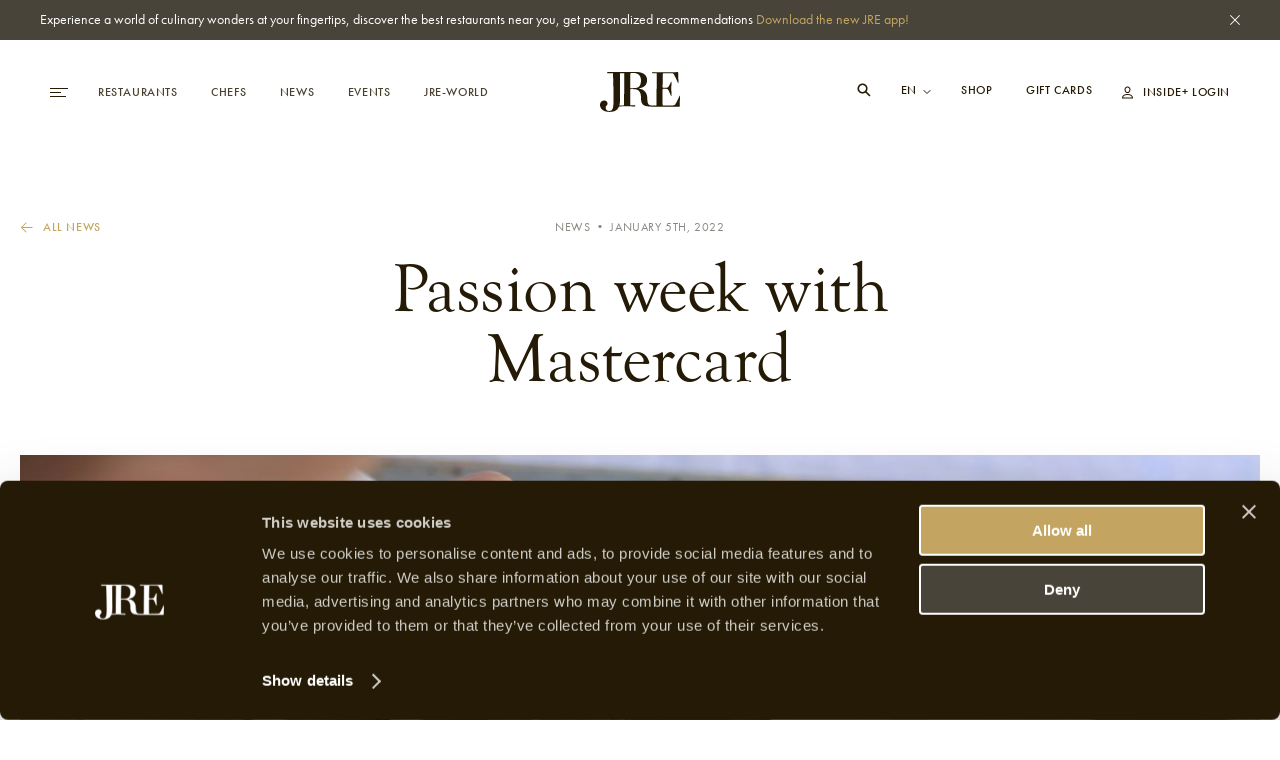

--- FILE ---
content_type: text/html; charset=UTF-8
request_url: https://jre.eu/en/passion-week-with-mastercard
body_size: 13982
content:


<!DOCTYPE html>
<html lang="en">

<head>
    <meta charset="utf-8">
    <meta name="viewport"
        content="width=device-width, initial-scale=1, maximum-scale=1.0, user-scalable=no, viewport-fit=cover">
    <meta name="csrf-token" content="umxFfOCXkxiV3H9T5kSiz1iPZiGEenMyIuzjOXAq">
    <meta name="google-site-verification" content="I3FN-DGQd_rMTrEaqDEx-CLL4HPz5KG2ghGwA-jK-so" />
        <title>JRE | Passion week with Mastercard</title>
    <meta property="og:type" content="website" />
    <meta property="og:title" content="JRE | Passion week with Mastercard" />
    <meta property="og:url" content="https://jre.eu/en/passion-week-with-mastercard" />
    <meta property="og:site_name" content="JRE" />
    <meta property="og:locale" content="en_US" />
    <meta property="og:locale:alternate" content="en_US" />
    <meta property="og:locale:alternate" content="de_DE" />
    <meta property="og:locale:alternate" content="fr_FR" />
    <meta property="og:locale:alternate" content="es_ES" />
    <meta property="og:locale:alternate" content="it_IT" />
    <meta name="twitter:card" content="summary_large_image" />
    <meta name="twitter:title" content="JRE | Passion week with Mastercard" />
    <link href="https://www.jre.eu" rel="JRE | Passion week with Mastercard" />
    <link href="" rel="canonical" />

    <!-- s:locales -->
    
    <!-- end seo_pro:meta -->

        <meta property="og:image" content="/static/optimized/http/share-image.jpg/4de22b93efb5511bf006b1d81a3f0b89/share-image.jpg">
    <link rel="shortcut icon" href="/static/optimized/http/favicon.png/9cceaba743d0277b7714e3589650f715/favicon.png" type="image/x-icon">

    <!-- Styles -->
    <link rel="stylesheet" href="https://use.typekit.net/oiy8cfc.css">
    <link rel="preload" as="style" href="https://jre.eu/build/assets/main-BGAKQK5S.css" /><link rel="stylesheet" href="https://jre.eu/build/assets/main-BGAKQK5S.css" data-navigate-track="reload" />
    <meta name="google-site-verification" content="I3FN-DGQd_rMTrEaqDEx-CLL4HPz5KG2ghGwA-jK-so" />
    <!-- Livewire Styles --><style >[wire\:loading][wire\:loading], [wire\:loading\.delay][wire\:loading\.delay], [wire\:loading\.inline-block][wire\:loading\.inline-block], [wire\:loading\.inline][wire\:loading\.inline], [wire\:loading\.block][wire\:loading\.block], [wire\:loading\.flex][wire\:loading\.flex], [wire\:loading\.table][wire\:loading\.table], [wire\:loading\.grid][wire\:loading\.grid], [wire\:loading\.inline-flex][wire\:loading\.inline-flex] {display: none;}[wire\:loading\.delay\.none][wire\:loading\.delay\.none], [wire\:loading\.delay\.shortest][wire\:loading\.delay\.shortest], [wire\:loading\.delay\.shorter][wire\:loading\.delay\.shorter], [wire\:loading\.delay\.short][wire\:loading\.delay\.short], [wire\:loading\.delay\.default][wire\:loading\.delay\.default], [wire\:loading\.delay\.long][wire\:loading\.delay\.long], [wire\:loading\.delay\.longer][wire\:loading\.delay\.longer], [wire\:loading\.delay\.longest][wire\:loading\.delay\.longest] {display: none;}[wire\:offline][wire\:offline] {display: none;}[wire\:dirty]:not(textarea):not(input):not(select) {display: none;}:root {--livewire-progress-bar-color: #2299dd;}[x-cloak] {display: none !important;}[wire\:cloak] {display: none !important;}</style>

    <script defer src="https://unpkg.com/alpinejs@3.5.0/dist/cdn.min.js"></script>
    <script>
        var JRE = {
            env: 'production',
            'gtm': {
                'container_id': 'GTM-MH36XBM'
            },
        }
    </script>

    <script>(function(w,d,s,l,i){w[l]=w[l]||[];w[l].push({'gtm.start':
new Date().getTime(),event:'gtm.js'});var f=d.getElementsByTagName(s)[0],
j=d.createElement(s),dl=l!='dataLayer'?'&l='+l:'';j.async=true;j.src=
'https://www.googletagmanager.com/gtm.js?id='+i+dl;f.parentNode.insertBefore(j,f);
})(window,document,'script','dataLayer','GTM-MH36XBM');</script>

<!-- Start Meta Pixel Code -->
<script>
!function(f,b,e,v,n,t,s)
{if(f.fbq)return;n=f.fbq=function(){n.callMethod?
n.callMethod.apply(n,arguments):n.queue.push(arguments)};
if(!f._fbq)f._fbq=n;n.push=n;n.loaded=!0;n.version='2.0';
n.queue=[];t=b.createElement(e);t.async=!0;
t.src=v;s=b.getElementsByTagName(e)[0];
s.parentNode.insertBefore(t,s)}(window, document,'script',
'https://connect.facebook.net/en_US/fbevents.js');
fbq('init', '1000729377708738');
fbq('track', 'PageView');
</script>
<noscript><img height="1" width="1" style="display:none"
src=https://www.facebook.com/tr?id=1000729377708738&ev=PageView&noscript=1
/></noscript>
<!-- End Meta Pixel Code -->
            <script id="Cookiebot" src="https://consent.cookiebot.com/uc.js" data-cbid="068fd623-7be1-44e2-97c1-6b1bd1107db7"
            data-blockingmode="auto" type="text/javascript"></script>
    
</head>

<body class=article>
    <!-- Google Tag Manager (noscript) -->
<noscript><iframe src="https://www.googletagmanager.com/ns.html?id=GTM-MH36XBM"
height="0" width="0" style="display:none;visibility:hidden"></iframe></noscript>
<!-- End Google Tag Manager (noscript) -->
    
            <div class="global-message bg-dark2 c-white js-global-message">
    <div class="container">
        <div class="d-flex justify-content-between align-items-start">
            <div class="global-message__entry wysiwyg text--sm">
                <p>Experience a world of culinary wonders at your fingertips, discover the best restaurants near you, get personalized recommendations <a href="https://jre.eu/en/inside-plus-app">Download the new JRE app!</a></p>
            </div>
            <div class="global-message__close flex-shrink-0 d-flex align-items-center js-close-global-message" data-banner-nr="3">
                <i class="icon d-flex justify-content-center align-items-center">
    <svg width="10" height="10" viewBox="0 0 10 10" fill="none" xmlns="http://www.w3.org/2000/svg">
  <path class="fill-current" fill="#fff" d="M0 9.404L9.412.008 10 .595.588 9.991z"/>
  <path class="fill-current" fill="#fff" d="M.588 0l9.396 9.412-.587.588L0 .588z"/>
</svg>
</i>
            </div>
        </div>
    </div>
</div>
    
    

    <header id="header" class="header js-header  header-visible-over-paywall "
        >
        <div class="header__desktop-wrapper">

            
            <div class="header__desktop js-header-desktop ">
    <div class="header__desktop__background js-header-desktop-background"></div>
    <div class="container">
        <div class="d-flex justify-content-between align-items-center text--xs tt-uppercase fw-500">
            <div class="header__desktop__nav-toggle js-toggle-header-full" data-action="open">
                <div class="nav-icon">
    <span></span>
    <span></span>
    <span></span>
</div>
            </div>

            <nav class="header__desktop__nav header__desktop__nav--primary js-header-desktop-primary flex-shrink-1">
                <div class="js_menu_part_origin"  style="display: none" >
                                            <a class="header__desktop__nav__item js-nav-item"
                            href="/en/destinations">Destinations</a>
                                            <a class="header__desktop__nav__item js-nav-item"
                            href="/en/restaurants">Restaurants</a>
                                            <a class="header__desktop__nav__item js-nav-item"
                            href="/en/chefs">Chefs</a>
                                    </div>
                <div class="js_menu_part_normal" >
                                                                    <a class="header__desktop__nav__item js-nav-item"
                            href="/en/restaurants">Restaurants</a>
                                                                    <a class="header__desktop__nav__item js-nav-item"
                            href="/en/chefs">Chefs</a>
                                                                    <a class="header__desktop__nav__item js-nav-item"
                            href="/en/news">News</a>
                                                                    <a class="header__desktop__nav__item js-nav-item"
                            href="/en/jreevents">Events</a>
                                                                    <a class="header__desktop__nav__item js-nav-item"
                            href="/en/jre-world">JRE-World</a>
                                    </div>
            </nav>

            <div class="header__desktop__nav header__desktop__nav--tablet-only">
                <div class="header__desktop__nav__item header__desktop__nav__item--hide-tablet language-switch" x-data="{}">
            <select class="language-switch__select js-language-switch-frontend" name="language" id="language"
            data-current-lang="en">
                            <option value="en"
                    >
                    en
                </option>
                    </select>
    
    <div class="language-switch__icon">
        <i class="icon">
    <svg width="8" height="5" viewBox="0 0 8 5" fill="none" xmlns="http://www.w3.org/2000/svg">
  <path class="stroke-current" d="M1 1l3 3 3-3" stroke="#fff" stroke-miterlimit="10" stroke-linecap="square"/>
</svg>
</i>
    </div>
</div>

                <a href="https://jre.egpromotion.com/" target="_blank"
                    class="header__desktop__nav__item header__desktop__nav__item--hide-tablet header__desktop__nav__item--hide-mobile js-nav-item">
                    Shop
                </a>
            </div>

            <a class="header__desktop__logo js-header-logo" href="/en/" title="home">
                                    <i class="icon">
    <svg width="80" height="40" viewBox="0 0 80 40" fill="none" xmlns="http://www.w3.org/2000/svg">
  <path class="fill-current" d="M52.144 34.686v.029h27.24v-.029c.22-.042.315-.14.315-.295l.315-10.376c-.055-.155-.26-.267-.52-.155-1.284 3.29-3.444 7.579-4.428 8.69-.67.787-1.19.843-2.57.843l-9.322.155c-.464 0-.56-.211-.56-1.8V18.194c0-1.321.11-1.476.82-1.476 2.214 0 3.445.113 4.169.422.765.534 1.695 2.6 3.349 6.777.205.267.519.154.615-.057-.15-2.066-.205-4.4-.205-7.465 0-2.7.054-4.612.205-6.412-.205-.21-.41-.21-.615-.056-.725 1.912-2.57 5.245-3.09 5.568-1.024.21-2.159.267-4.578.267-.56 0-.67-.056-.67-1.012 0-2.433.11-9.21.26-12.654 0-.577.205-.956.67-.956h7.107c2.01 0 2.679.323 3.24 1.223 1.08 1.8 2.883 5.722 4.072 8.577.206.056.356 0 .52-.211L78.168.83c0-.577-.109-.746-.67-.746-2.008.113-11.795.211-17.96.211-2.624 0-5.248-.112-7.107-.21-.205 0-.26.056-.26.632 0 .366 0 .422.26.422h3.964c.355 0 .465.112.41 2.01-.11 6.412-.205 12.767-.205 22.665v5.933c0 1.589-.15 1.8-.82 1.8h-3.212c-2.037 0-3.608-.38-4.169-1.378-.724-1.167-1.08-3.29-1.08-5.512 0-5.61-2.938-9.265-7.613-9.856-.56-.154-.56-.421 0-.632 4.634-.802 7.367-3.389 7.367-8.267 0-3.572-2.556-7.705-10.142-7.888H7.148v.717c0 .366.041.45.288.45h5.098c.341 0 .396.113.45.703.233 5.02.575 17.56.575 26.137 0 9.631-1.367 10.91-4.538 10.91-1.421 0-3.403-.703-3.403-3.388 0-.464.232-1.223.847-1.743.683-.52 1.08-1.28 1.08-2.278 0-1.406-1.19-3.037-3.117-3.037-3.007 0-4.428 1.926-4.428 4.26 0 4.26 3.567 7.17 9.65 7.17 5.48 0 8.132-2.235 9.376-5.51.041.098.123.126.205.126 1.859-.155 4.278-.267 7.162-.267 2.98 0 6.848.154 8.598.267.205 0 .314-.155.314-.478 0-.633-.11-.69-.41-.69h-4.019c-.56 0-.724-.055-.724-1.7V17.73c0-.421.11-.632 1.134-.632 2.31 0 3.91.056 5.044.365 2.939.844 4.688 3.445 4.688 8.366 0 6.411 1.86 8.267 8.188 8.689l2.76.154a.761.761 0 00.178.014zm-28.02-8.942v5.934c0 1.532-.054 1.7-.765 1.7h-3.978c.575-2.066.725-4.456.725-6.93 0-7.762-.11-17.8-.232-24.155 0-1.055.164-1.111.847-1.111h3.458c.15.183.15.675.15 1.898-.109 5.708-.205 14.82-.205 22.664zm13.587-10.277c-1.436.632-2.98.689-6.903.689-.56 0-.67-.057-.67-.535 0-3.599.11-10.91.26-14.087 0-.366.205-.577 2.624-.577 5.618 0 7.928 2.854 7.928 7.41 0 4.4-1.49 6.355-3.24 7.1z" fill="#fff"/>
</svg>
</i>
                            </a>

            <nav class="header__desktop__nav header__desktop__nav--secondary flex-shrink-0 ">
                <div class="header__desktop__search-icon relative js_open_search_sidebar">
                    <svg width="14" height="14" viewBox="0 0 14 14" fill="none"
                        xmlns="http://www.w3.org/2000/svg">
                        <path
                            d="M13.5 12.375L9.6225 8.49687C10.2474 7.63817 10.5835 6.60325 10.5825 5.54125C10.5825 2.76156 8.32094 0.5 5.54125 0.5C2.76156 0.5 0.5 2.76156 0.5 5.54125C0.5 8.32094 2.76156 10.5825 5.54125 10.5825C6.60325 10.5835 7.63817 10.2474 8.49687 9.6225L12.375 13.5L13.5 12.375ZM5.54125 8.99031C4.859 8.99037 4.19206 8.78812 3.62476 8.40912C3.05747 8.03012 2.6153 7.4914 2.35419 6.8611C2.09308 6.2308 2.02474 5.53722 2.15783 4.86807C2.29091 4.19893 2.61944 3.58428 3.10186 3.10186C3.58428 2.61944 4.19893 2.29091 4.86807 2.15783C5.53722 2.02474 6.2308 2.09308 6.8611 2.35419C7.4914 2.6153 8.03012 3.05747 8.40912 3.62476C8.78812 4.19206 8.99037 4.859 8.99031 5.54125C8.98924 6.45567 8.62551 7.33233 7.97892 7.97892C7.33233 8.62551 6.45567 8.98924 5.54125 8.99031Z"
                            fill="white" />
                    </svg>
                </div>

                <div class="header__desktop__nav__item header__desktop__nav__item--hide-tablet language-switch" x-data="{}">
            <select class="language-switch__select js-language-switch-frontend" name="language" id="language"
            data-current-lang="en">
                            <option value="en"
                    >
                    en
                </option>
                    </select>
    
    <div class="language-switch__icon">
        <i class="icon">
    <svg width="8" height="5" viewBox="0 0 8 5" fill="none" xmlns="http://www.w3.org/2000/svg">
  <path class="stroke-current" d="M1 1l3 3 3-3" stroke="#fff" stroke-miterlimit="10" stroke-linecap="square"/>
</svg>
</i>
    </div>
</div>

                <div class="js_menu_part_origin"  style="display: none" >
                                            <a href="https://jre.egpromotion.com/" target="_blank"
                            class="header__desktop__nav__item header__desktop__nav__item--hide-tablet js-nav-item js_nav_text">
                            Shop
                        </a>
                                            <a href="https://shop.e-guma.ch/jre/en/gift-vouchers" target="_blank"
                            class="header__desktop__nav__item header__desktop__nav__item--hide-tablet js-nav-item js_nav_text">
                            Gift cards
                        </a>
                                    </div>
                <div class="js_menu_part_normal" >
                    <a href="https://jre.egpromotion.com/" target="_blank"
                        class="header__desktop__nav__item header__desktop__nav__item--hide-tablet js-nav-item js_nav_text">
                        Shop
                    </a>
                    <a href="https://shop.e-guma.ch/jre/en/gift-vouchers" target="_blank"
                        class="header__desktop__nav__item header__desktop__nav__item--hide-mobile js-nav-item js_nav_text">
                        Gift cards
                    </a>
                </div>
                <a
        href="https://jre.eu/en/login"
        data-router-disabled
    class="header__desktop__nav__item js_nav_text login-link d-flex align-items-center"
>
    <i class="icon login-link__icon">
    <svg width="11" height="13" viewBox="0 0 11 13" fill="none" xmlns="http://www.w3.org/2000/svg">
  <path class="fill-current" fill-rule="evenodd" clip-rule="evenodd" d="M5.5 7.143c.843 0 1.547-.344 2.111-1.031.57-.692.854-1.552.854-2.579 0-.535-.134-1.037-.404-1.506A3.016 3.016 0 006.97.915 2.775 2.775 0 005.5.5c-.525 0-1.017.138-1.476.415A3.032 3.032 0 002.94 2.027c-.27.469-.404.97-.404 1.506 0 1.027.282 1.887.847 2.579.57.687 1.275 1.03 2.118 1.03zm0-5.605c.512 0 .962.2 1.35.603.388.397.583.861.583 1.392 0 .733-.186 1.344-.556 1.835-.367.491-.825.737-1.377.737s-1.013-.246-1.383-.737c-.366-.49-.55-1.102-.55-1.835 0-.53.195-.995.583-1.392.388-.402.838-.603 1.35-.603zM0 12.5h11l-.093-1.105c-.114-1.098-.637-1.937-1.568-2.518C8.412 8.292 7.133 8 5.5 8s-2.914.292-3.845.877C.728 9.462.207 10.304.093 11.402L0 12.5zm9.842-1.059a2.178 2.178 0 00-.351-.963 2.27 2.27 0 00-.715-.71 4.054 4.054 0 00-1-.429 6.459 6.459 0 00-1.118-.227c-.362-.04-.748-.06-1.158-.06-.41 0-.799.02-1.165.06a6.63 6.63 0 00-1.118.227c-.38.112-.71.257-.993.436a2.361 2.361 0 00-.722.703c-.183.279-.298.6-.343.963h8.683z" fill="#241A05"/>
</svg>
</i>
    <span>
        Inside+ Login
    </span>
</a>
            </nav>
        </div>
    </div>
</div>

<div class="hidden-search-screen">
    <div class="hidden-search-sidebar">
        <div class="searchbar__form__search d-flex">
            <i class="icon searchbar__form__search__icon searchbar__form__search__icon--left">
                <svg width="16" height="16" viewBox="0 0 16 16" fill="none"
                    xmlns="http://www.w3.org/2000/svg">
                    <path
                        d="M14.5 13.375L10.6225 9.49687C11.2474 8.63817 11.5835 7.60325 11.5825 6.54125C11.5825 3.76156 9.32094 1.5 6.54125 1.5C3.76156 1.5 1.5 3.76156 1.5 6.54125C1.5 9.32094 3.76156 11.5825 6.54125 11.5825C7.60325 11.5835 8.63817 11.2474 9.49687 10.6225L13.375 14.5L14.5 13.375ZM6.54125 9.99031C5.859 9.99037 5.19206 9.78812 4.62476 9.40912C4.05747 9.03012 3.6153 8.4914 3.35419 7.8611C3.09308 7.2308 3.02474 6.53722 3.15783 5.86807C3.29091 5.19893 3.61944 4.58428 4.10186 4.10186C4.58428 3.61944 5.19893 3.29091 5.86807 3.15783C6.53722 3.02474 7.2308 3.09308 7.8611 3.35419C8.4914 3.6153 9.03012 4.05747 9.40912 4.62476C9.78812 5.19206 9.99037 5.859 9.99031 6.54125C9.98924 7.45567 9.62551 8.33233 8.97892 8.97892C8.33233 9.62551 7.45567 9.98924 6.54125 9.99031Z"
                        fill="#C3A561"></path>
                </svg>
            </i>
            <input id="searcher" name="search" value="" class="searchbar__form__search__input text--md"
                type="text" placeholder="Search by Restaurant, Chef or Recipe">
            <div class="js-search-close-btn search-close-btn">
                <svg width="12" height="12" fill="none" xmlns="http://www.w3.org/2000/svg">
                    <path fill="#fff" d="M0 11.284 11.294.01 12 .714.706 11.989z" />
                    <path fill="#fff" d="M.705 0 11.98 11.294l-.704.705L0 .706z" />
                </svg>
            </div>
        </div>

        <div id="hits" data-no-results-text="No results found">
            <div class="no-results">
                No results found
            </div>
        </div>
    </div>
</div>
        </div>
        
        <div class="header__full flex-column align-items-stretch flex-b800-row bg-dark1 js-header-full">
    <div class="header__full__actions d-flex justify-content-between flex-b800-column text--xs tt-uppercase js-header-full-shrink">
        <div class="js-toggle-header-full" data-action="close">
            <div class="nav-icon-close d-flex align-items-center c-white">
    <div class="nav-icon-close__icon d-flex flex-column justify-content-center">
        <span></span>
        <span></span>
    </div>
    <span class="nav-icon-close__label text--xs fw-500 tt-uppercase">Close</span>
</div>
        </div>
        <div class="header__full__actions__bottom d-flex flex-column align-items-start">
            <div class=" language-switch" x-data="{}">
            <select class="language-switch__select js-language-switch-frontend" name="language" id="language"
            data-current-lang="en">
                            <option value="en"
                    >
                    en
                </option>
                    </select>
    
    <div class="language-switch__icon">
        <i class="icon">
    <svg width="8" height="5" viewBox="0 0 8 5" fill="none" xmlns="http://www.w3.org/2000/svg">
  <path class="stroke-current" d="M1 1l3 3 3-3" stroke="#fff" stroke-miterlimit="10" stroke-linecap="square"/>
</svg>
</i>
    </div>
</div>
            <a
        href="https://jre.eu/en/login"
        data-router-disabled
    class="header__full__actions__login login-link d-flex align-items-center"
>
    <i class="icon login-link__icon">
    <svg width="11" height="13" viewBox="0 0 11 13" fill="none" xmlns="http://www.w3.org/2000/svg">
  <path class="fill-current" fill-rule="evenodd" clip-rule="evenodd" d="M5.5 7.143c.843 0 1.547-.344 2.111-1.031.57-.692.854-1.552.854-2.579 0-.535-.134-1.037-.404-1.506A3.016 3.016 0 006.97.915 2.775 2.775 0 005.5.5c-.525 0-1.017.138-1.476.415A3.032 3.032 0 002.94 2.027c-.27.469-.404.97-.404 1.506 0 1.027.282 1.887.847 2.579.57.687 1.275 1.03 2.118 1.03zm0-5.605c.512 0 .962.2 1.35.603.388.397.583.861.583 1.392 0 .733-.186 1.344-.556 1.835-.367.491-.825.737-1.377.737s-1.013-.246-1.383-.737c-.366-.49-.55-1.102-.55-1.835 0-.53.195-.995.583-1.392.388-.402.838-.603 1.35-.603zM0 12.5h11l-.093-1.105c-.114-1.098-.637-1.937-1.568-2.518C8.412 8.292 7.133 8 5.5 8s-2.914.292-3.845.877C.728 9.462.207 10.304.093 11.402L0 12.5zm9.842-1.059a2.178 2.178 0 00-.351-.963 2.27 2.27 0 00-.715-.71 4.054 4.054 0 00-1-.429 6.459 6.459 0 00-1.118-.227c-.362-.04-.748-.06-1.158-.06-.41 0-.799.02-1.165.06a6.63 6.63 0 00-1.118.227c-.38.112-.71.257-.993.436a2.361 2.361 0 00-.722.703c-.183.279-.298.6-.343.963h8.683z" fill="#241A05"/>
</svg>
</i>
    <span>
        Inside+ Login
    </span>
</a>
        </div>
    </div>
    <div class="header__full__nav d-flex align-items-stretch">
        <div class="header__full__nav__first-level d-flex align-items-stretch js-header-full-shrink">
            <nav class="full-nav">
    <ul class="full-nav__menu">
                        <li class="menu-item js-menu-item">
                        <a class="js-nav-item" href="/en/restaurants" >
                <span>Restaurants</span>
                            </a>
                    </li>
                        <li class="menu-item js-menu-item">
                        <a class="js-nav-item" href="/en/chefs" >
                <span>Chefs</span>
                            </a>
                    </li>
                        <li class="menu-item js-menu-item">
                        <a class="js-nav-item" href="/en/inside-plus" >
                <span>JRE-Inside+</span>
                            </a>
                    </li>
                        <li class="menu-item js-menu-item">
                        <a class="js-nav-item" href="/en/news" >
                <span>News</span>
                            </a>
                    </li>
                        <li class="menu-item js-menu-item">
                        <a class="js-nav-item" href="/en/jreevents" >
                <span>Events</span>
                            </a>
                    </li>
                        <li class="menu-item js-menu-item">
                        <a class="js-nav-item" href="" data-router-disabled >
                <span>JRE-World</span>
                                    <i class="icon js-toggle-subnav">
    <svg width="13" height="11" viewBox="0 0 13 11" fill="none" xmlns="http://www.w3.org/2000/svg">
  <path class="fill-current" d="M1 5H.5v1H1V5zm10.5.5l.354.354.353-.354-.353-.354-.354.354zM7.354.646L7 .293 6.293 1l.353.354.708-.708zm-.708 9L6.293 10l.707.707.354-.353-.708-.708zM1 6h10.5V5H1v1zm10.854-.854l-4.5-4.5-.708.708 4.5 4.5.708-.708zm-.708 0l-4.5 4.5.708.708 4.5-4.5-.708-.708z" fill="#C3A561"/>
</svg>
</i>
                            </a>
                            <ul class="full-nav__submenu js-subnav">
                                                                    <li class="menu-item menu-item--sub">
                            <a class="js-nav-item" href="/en/chef-dialogues">Interviews</a>
                        </li>
                                                                    <li class="menu-item menu-item--sub">
                            <a class="js-nav-item" href="/en/destinations">Destinations</a>
                        </li>
                                                                    <li class="menu-item menu-item--sub">
                            <a class="js-nav-item" href="https://jre.eu/en/restaurants/countries">Countries</a>
                        </li>
                                                                    <li class="menu-item menu-item--sub">
                            <a class="js-nav-item" href="/en/recipes">Recipes</a>
                        </li>
                                    </ul>
                    </li>
                        <li class="menu-item js-menu-item">
                        <a class="js-nav-item" href="" data-router-disabled >
                <span>Shop</span>
                                    <i class="icon js-toggle-subnav">
    <svg width="13" height="11" viewBox="0 0 13 11" fill="none" xmlns="http://www.w3.org/2000/svg">
  <path class="fill-current" d="M1 5H.5v1H1V5zm10.5.5l.354.354.353-.354-.353-.354-.354.354zM7.354.646L7 .293 6.293 1l.353.354.708-.708zm-.708 9L6.293 10l.707.707.354-.353-.708-.708zM1 6h10.5V5H1v1zm10.854-.854l-4.5-4.5-.708.708 4.5 4.5.708-.708zm-.708 0l-4.5 4.5.708.708 4.5-4.5-.708-.708z" fill="#C3A561"/>
</svg>
</i>
                            </a>
                            <ul class="full-nav__submenu js-subnav">
                                                                    <li class="menu-item menu-item--sub">
                            <a class="js-nav-item" href="https://jre.egpromotion.com">Shop</a>
                        </li>
                                                                    <li class="menu-item menu-item--sub">
                            <a class="js-nav-item" href="https://shop.e-guma.ch/jre/en/gift-vouchers">Gift cards</a>
                        </li>
                                    </ul>
                    </li>
                        <li class="menu-item js-menu-item">
                        <a class="js-nav-item" href="/en/contact" >
                <span>Contact</span>
                            </a>
                    </li>
            </ul>
</nav>
        </div>
        <div class="header__full__nav__second-level js-header-full-shrink">
            <nav class="sub-nav js-subnav-container"></nav>
        </div>
    </div>
    <div class="header__full__cta d-flex flex-column justify-content-end js-header-full-shrink">
                <div class="header__full__cta__entry d-b800-flex flex-column align-items-center">
            <span class="text--xs tt-uppercase">Join JRE-Inside+</span>
            <span class="heading heading--2 tt-uppercase">Premium</span>
            <p>JRE-Inside+ members stay up to date with the latest gastronomic news, new JRE restaurants and culinary trends. Access our &quot;members only&quot; content now and never miss out on the latest news. JRE-Inside+ membership can be registered below, and you can start using it immediately.</p>
        </div>
                    <div class="header__full__cta__buttons header__full__cta__buttons--desktop">
                <a class="button button--gold button--full js-button"         href="https://jre.eu/en/register"  
        >
        <span class="button__overlay js-button-overlay" style="transform: tranlateX(-100%); opacity: 0;"></span>
        <span class="js-btn-text">Register now</span>
    </a>
                <a class="button button--dark2 button--full js-button"         href="/en/inside-plus-app"  
        >
        <span class="button__overlay js-button-overlay" style="transform: tranlateX(-100%); opacity: 0;"></span>
        <span class="js-btn-text">Learn more</span>
    </a>
            </div>
            <div class="header__full__cta__buttons header__full__cta__buttons--mobile">
                <a class="button button--dark2 js-button"         href="https://jre.eu/en/login"  
        >
        <span class="button__overlay js-button-overlay" style="transform: tranlateX(-100%); opacity: 0;"></span>
        <span class="js-btn-text">Login</span>
    </a>
                <a class="button button--gold js-button"         href="https://jre.eu/en/register"  
        >
        <span class="button__overlay js-button-overlay" style="transform: tranlateX(-100%); opacity: 0;"></span>
        <span class="js-btn-text">Go premium</span>
    </a>
            </div>
            </div>
</div>
    </header>

    <div data-router-wrapper>
        <div data-router-view="@site('handle')">
                                                    <main class="js-main-content" data-entry-id="f80e6eb2-4319-42c4-bdb2-2e475be77e7e"
                data-header="dark">
                <section class="article-hero">
    <div class="container">
        <div class="row">
            <div class="col-12">
                <div class="article-hero__header d-flex flex-column flex-b800-row justify-content-b800-center">
                    <a
    class="arrow-link text--xs js-arrow js-arrow-link arrow-link-- article-hero__header__back arrow-link--reverse arrow-link--gold" 
     href="/en/news"     >
    <div class="arrow-link__wrap d-flex align-items-center fw-500 tt-uppercase">
        <span>All news</span>

        <i class="icon arrow-link__wrap__icon">
    <svg width="13" height="11" viewBox="0 0 13 11" fill="none" xmlns="http://www.w3.org/2000/svg">
  <path class="fill-current" d="M1 5H.5v1H1V5zm10.5.5l.354.354.353-.354-.353-.354-.354.354zM7.354.646L7 .293 6.293 1l.353.354.708-.708zm-.708 9L6.293 10l.707.707.354-.353-.708-.708zM1 6h10.5V5H1v1zm10.854-.854l-4.5-4.5-.708.708 4.5 4.5.708-.708zm-.708 0l-4.5 4.5.708.708 4.5-4.5-.708-.708z" fill="#C3A561"/>
</svg>
</i>
    </div>
</a>
                    <span class="article-hero__header__meta text--xs fw-600 tt-uppercase c-dark3 ta-center">
                        news  &bull; January 5th, 2022
                    </span>
                </div>
                <div class="article-hero__content d-flex flex-column align-items-center ta-center">
                    <div class="row justify-content-center">
                        <div class="col-12 col-b800-10 col-b1000-8">
                            <h1 class="article-hero__content__header heading heading--1 c-dark1">
                                Passion week with Mastercard
                            </h1>
                        </div>
                    </div>
                                            <div class="article-hero__content__image">
                                
                            <div class="image image--background" aria-hidden="true">
    <picture>
        <img  class="js-lazy" data-src="/static/optimized/containers/assets/croatia/projects/newsletters/2022/01-january/mastercard-gift.jpg/3e24c79cd73486389faf3278e299d121/mastercard-gift.jpg"             alt=""  style="object-position: 59% 55%" >
    </picture>
</div>
                                                                                </div>
                                    </div>
            </div>
        </div>
    </div>
</section>
        
        <section class="article-intro">
    <div class="container">
        <div class="row">
            <div class="col-12 col-b800-3 offset-b1000-1">
                <div class="share-tile">
    <span class="text--xs tt-uppercase c-dark1 fw-500"> Share online </span>
    <div class="share-tile__icons d-flex">
                            <div class="icon-button share-tile__icons__icon bg-light3 c-gold js-share"  data-share=facebook>
    <i class="icon">
        <svg width="16" height="16" viewBox="0 0 16 16" fill="none" xmlns="http://www.w3.org/2000/svg">
  <path class="fill-current" d="M16 8a8 8 0 10-9.25 7.903v-5.59H4.719V8H6.75V6.237c0-2.005 1.194-3.112 3.022-3.112.875 0 1.79.156 1.79.156V5.25h-1.008c-.994 0-1.304.617-1.304 1.25V8h2.219l-.355 2.313H9.25v5.59A8.002 8.002 0 0016 8z" fill="#C3A561"/>
</svg>
    </i>
</div>
                    <div class="icon-button share-tile__icons__icon bg-light3 c-gold js-share"  data-share=twitter>
    <i class="icon">
        <svg width="40" height="40" xmlns="http://www.w3.org/2000/svg" fill="none" viewBox="0 0 40 40">
  <path fill="#C3A561" class="fill-current" d="M21.929 18.352 27.513 12H26.19l-4.851 5.514L17.467 12H13l5.857 8.34L13 27h1.323l5.12-5.825L23.533 27H28l-6.071-8.648Zm-1.813 2.06-.595-.83-4.72-6.606h2.032l3.811 5.333.592.83 4.954 6.933h-2.033l-4.041-5.66Z"/>
</svg>
    </i>
</div>
                    <div class="icon-button share-tile__icons__icon bg-light3 c-gold js-share"  data-share=linkedin>
    <i class="icon">
        <svg width="16" height="16" viewBox="0 0 16 16" fill="none" xmlns="http://www.w3.org/2000/svg">
  <path class="fill-current" d="M14.816 0H1.18C.528 0 0 .516 0 1.153v13.69A1.17 1.17 0 001.181 16h13.635c.653 0 1.184-.519 1.184-1.153V1.153C16 .516 15.469 0 14.816 0zM4.746 13.634H2.373V5.997h2.375v7.637zM3.56 4.956a1.376 1.376 0 11-.004-2.751 1.376 1.376 0 01.004 2.751zm10.075 8.678h-2.372V9.922c0-.885-.015-2.025-1.234-2.025-1.234 0-1.422.966-1.422 1.962v3.775H6.237V5.997h2.275V7.04h.032c.315-.6 1.09-1.235 2.243-1.235 2.404 0 2.847 1.582 2.847 3.638v4.19z" fill="#C3A561"/>
</svg>
    </i>
</div>
            </div>
</div>
            </div>
            <div class="col-12 col-b800-9 col-b1000-6">
                <div class="article-intro__flex__content">
                    <p class="wysiwyg text--lg heading--6 c-dark1">
                        Passion week by Mastercard continues in 2022.
We have prepared special gifts for you in JRE Hrvatska restaurants during Passion Week. When is Passion week held, in which restaurants and what are the special creations of the chefs?
Follow our social profiles and keep up with the latest posts!
                    </p>
                </div>
            </div>
        </div>
    </div>
</section>
        <div class="premium-content">
            <section class="content_basic">
    <div class="container">
        <div class="row">
            <div class="col-12 col-b800-8 offset-b800-3 col-b1000-6 offset-b1000-4">
                <div class="wysiwyg">
                    <h3><em>Passion week sa Mastercardom</em></h3><p><em>Passion week by Mastercard se nastavlja i u 2022. godine. </em></p><p><em>Pripremili smo za Vas posebne poklone u <a target="_blank" href="/en/countries/croatia">JRE Hrvatska</a> restoranima za vrijeme Passion weeka. Kada se održava Passion week, u kojim restoranima i koje su posebne kreacije chefova? </em></p><p><em>Pratite naše društvene profile i budite u korak sa najnovijim objavama!</em></p>
                </div>
            </div>
        </div>
    </div>
</section>
        </div>

                    <section class="related-articles">
    <div class="container">
        <div class="row">
            <div class="col-12 col-b800-8 offset-b800-2">
                <div class="ta-center">
                    <h1 class="related-articles__subtile c-dark3 fw-500 text--xs tt-uppercase">
                                                    Related news
                                            </h1>
                    <span class="related-articles__tagline heading heading--5 c-dark1">
                        Continue reading
                    </span>
                </div>
                <div class="related-articles__content d-flex flex-column flex-b600-row justify-content-between">
                                                                    <a class="news-tile d-flex align-items-end js-tile-hover x" href="/en/nagovor-predsednika-jre-slovenije-na-jre-akademiji-2026">
    <div class="image image--background js-image-hover" >
    <picture>
        <img  class="js-lazy" data-src="/static/optimized/containers/assets/Naslovnica-%282%29.jpg/92332b37e204cd5749fb6d6848351fbd/Naslovnica-%282%29.jpg"             alt="" >
    </picture>
</div>

    
    <div class="news-tile__content">
        <div class="news-tile__content__overlay"></div>
        <div class="news-tile__content__tags d-flex text--xs tt-uppercase">
                            <span class="c-white">
                    
                </span>
                                        <span class="c-white">
                    20-01-2026
                </span>
                                </div>
        <h2 class="news-tile__content__title c-white heading heading--5">
            Nagovor predsednika JRE-Slovenije na JRE Akademiji 2026
        </h2>
    </div>
</a>
                                                <a class="news-tile d-flex align-items-end js-tile-hover x" href="/en/jre-akademija-2026-ko-gostinci-prevzamejo-odgovornost-za-okus-znanje-in-prihodnost-stroke">
    <div class="image image--background js-image-hover" >
    <picture>
        <img  class="js-lazy" data-src="/static/optimized/containers/assets/Naslovnica_2.jpg/18e252e55245615db763670cccd804f8/Naslovnica_2.jpg"             alt="" >
    </picture>
</div>

    
    <div class="news-tile__content">
        <div class="news-tile__content__overlay"></div>
        <div class="news-tile__content__tags d-flex text--xs tt-uppercase">
                            <span class="c-white">
                    
                </span>
                                        <span class="c-white">
                    20-01-2026
                </span>
                                </div>
        <h2 class="news-tile__content__title c-white heading heading--5">
            JRE AKADEMIJA 2026: Ko gostinci prevzamejo odgovornost za okus, znanje in prihodnost stroke
        </h2>
    </div>
</a>
                                                            </div>
            </div>
        </div>
    </div>
</section>
            </main>
                            
                <section class="newsletter-cta">
    <div class="container">
        <div class="row">
            <div class="col-12 col-b800-10 offset-b800-1">
                <div class="newsletter-cta__wrapper d-flex flex-column flex-b1000-row">
                    <div class="newsletter-cta__wrapper__text">
                        <h1 class="heading heading--4 c-white">Follow our latest news</h1>
                        <ul class="newsletter-cta__wrapper__text__list">
                            <li class="newsletter-cta__wrapper__text__list__item d-flex align-items-center">
                                <i class="icon">
    <svg width="16" height="16" viewBox="0 0 16 16" fill="none" xmlns="http://www.w3.org/2000/svg">
  <path class="stoke-current" d="M13 4L6 12L3 9" stroke="#C3A561" stroke-miterlimit="10" stroke-linecap="square"/>
</svg>
</i>
                                <p class="newsletter-cta__wrapper__text__list__item__body text--md c-light1">
                                    Always up to date with the world of fine dining</p>
                            </li>
                            <li class="newsletter-cta__wrapper__text__list__item d-flex align-items-center">
                                <i class="icon">
    <svg width="16" height="16" viewBox="0 0 16 16" fill="none" xmlns="http://www.w3.org/2000/svg">
  <path class="stoke-current" d="M13 4L6 12L3 9" stroke="#C3A561" stroke-miterlimit="10" stroke-linecap="square"/>
</svg>
</i>
                                <p class="newsletter-cta__wrapper__text__list__item__body text--md c-light1">
                                    Meet our Chefs</p>
                            </li>
                            <li class=" newsletter-cta__wrapper__text__list__item d-flex align-items-center">
                                <i class="icon">
    <svg width="16" height="16" viewBox="0 0 16 16" fill="none" xmlns="http://www.w3.org/2000/svg">
  <path class="stoke-current" d="M13 4L6 12L3 9" stroke="#C3A561" stroke-miterlimit="10" stroke-linecap="square"/>
</svg>
</i>
                                <p class="newsletter-cta__wrapper__text__list__item__body text--md c-light1">
                                    Receive invites to exclusive events, special promotions &amp; gift ideas</p>
                            </li>
                        </ul>
                    </div>
                    <div class="newsletter-cta__wrapper__form">
                        <form id="SubmitNewsLetterForm">
                            <div class="newsletter-cta__wrapper__form__flex d-flex flex-column flex-b600-row">
                                <input name="email" id="email"
                                    class="newsletter-cta__wrapper__form__flex__input text--md" type="email"
                                    placeholder="Your email address" required>
                                <input name="locale" id="locale" hidden
                                    class="newsletter-cta__wrapper__form__flex__input text--md" type="text"
                                    value="en">
                                <button class="button newsletter-cta__wrapper__form__flex__submit button--gold text--xs tt-uppercase js-button" type="submit"
        >
        <span class="button__overlay js-button-overlay" style="transform: tranlateX(-100%); opacity: 0;"></span>
        <span class="js-btn-text">Subscribe</span>
    </button>
                            </div>
                            <div>
                                <div class="alert alert-danger" role="alert" id="successMsg" style="display: none">
                                    <p class="newsletter-cta__wrapper__text__list__item__body text--md c-light1">
                                        Thank you for subscribing to our newsletter</p>
                                </div>
                                <div class="alert alert-success" role="alert" id="emailErrorMsg"
                                    style="display: none">
                                    <p class="newsletter-cta__wrapper__text__list__item__body text--md c-light1">
                                        Appologies! Something went wrong, try again or get in touch.</p>
                                </div>
                                <div class="alert alert-success" role="alert" id="duplicateErrorMsg"
                                    style="display: none">
                                    <p class="newsletter-cta__wrapper__text__list__item__body text--md c-light1">
                                        It looks like you're already subscribed to our newsletter!
                                        If you're not receiving our emails, please reach out to us at news@jre.eu.
                                    </p>
                                </div>
                            </div>
                        </form>
                    </div>
                </div>
            </div>
        </div>
    </div>
</section>
                        
            <footer class="footer md:z-20 ">
    <div class="footer__top  bg-light3  text--regular c-dark2">
        <div class="container">
            <div class="row justify-content-center">
                <div class="col-12 col-b600-11 col-b800-10">
                    <div class="flex-wrap footer__links d-flex justify-content-between">
                        <div class="footer__links__list">
                            <h2 class="text--xs tt-uppercase c-dark1 fw-500">
                                JRE-WORLD</h2>
                            <div class="footer__links__list__wrap d-flex">
                                <div class="footer__links__list__wrap__list d-flex flex-column">

                                                                                                                                                            <a href="/en/restaurants"
                                                target="_self" rel="noopener noreferrer"
                                                class="footer__links__list__wrap__list__item">
                                                                                                    Restaurants
                                                                                            </a>
                                                                                                                            <a href="/en/chefs"
                                                target="_self" rel="noopener noreferrer"
                                                class="footer__links__list__wrap__list__item">
                                                                                                    Chefs
                                                                                            </a>
                                                                                                                            <a href="/en/jreevents"
                                                target="_self" rel="noopener noreferrer"
                                                class="footer__links__list__wrap__list__item">
                                                                                                    Events
                                                                                            </a>
                                                                                                                            <a href="/en/news"
                                                target="_self" rel="noopener noreferrer"
                                                class="footer__links__list__wrap__list__item">
                                                                                                    News
                                                                                            </a>
                                                                                                                            <a href="/en/destinations"
                                                target="_self" rel="noopener noreferrer"
                                                class="footer__links__list__wrap__list__item">
                                                                                                    Destinations
                                                                                            </a>
                                                                                                                            <a href="/en/recipes"
                                                target="_self" rel="noopener noreferrer"
                                                class="footer__links__list__wrap__list__item">
                                                                                                    Recipes
                                                                                            </a>
                                                                            </div>
                                <div class="footer__links__list__wrap__list d-flex flex-column">
                                                                                                                    <a href="/en/about-us"
                                                target="_self" rel="noopener noreferrer"
                                                class="footer__links__list__wrap__list__item">
                                                                                                    About us
                                                                                            </a>
                                                                                                                            <a href="/en/team"
                                                target="_self" rel="noopener noreferrer"
                                                class="footer__links__list__wrap__list__item">
                                                                                                    Team
                                                                                            </a>
                                                                                                                            <a href="/en/work-with-us"
                                                target="_self" rel="noopener noreferrer"
                                                class="footer__links__list__wrap__list__item">
                                                                                                    Work with us
                                                                                            </a>
                                                                                                                            <a href="/en/contact"
                                                target="_self" rel="noopener noreferrer"
                                                class="footer__links__list__wrap__list__item">
                                                                                                    Contact
                                                                                            </a>
                                                                                                                                                    </div>
                            </div>
                        </div>
                        <div class="footer__links__list">
                            <h2 class="text--xs tt-uppercase c-dark1 fw-500">
                                Partners</h2>
                            <div class="footer__links__list__wrap d-flex">
                                <div class="footer__links__list__wrap__list d-flex flex-column">
                                                                                                                                                            <a href="/en/partners"
                                                target="_self" rel="noopener noreferrer"
                                                class="footer__links__list__wrap__list__item">
                                                                                                    Partners
                                                                                            </a>
                                                                                                                            <a href="/en/become-a-partner"
                                                target="_self" rel="noopener noreferrer"
                                                class="footer__links__list__wrap__list__item">
                                                                                                    Become a partner
                                                                                            </a>
                                                                            </div>
                                <div class="footer__links__list__wrap__list d-flex flex-column">
                                                                                                                                            </div>
                            </div>
                        </div>

                        <div class="footer__links__list footer__links__list--small">
                            <h2 class="text--xs tt-uppercase c-dark1 fw-500">
                                Members</h2>
                            <div class="footer__links__list__wrap">
                                <div class="footer__links__list__wrap__list d-flex flex-column">
                                                                                                                                                            <a href="/en/admission-criteria"
                                                target="_self" rel="noopener noreferrer"
                                                class="footer__links__list__wrap__list__item">
                                                                                                    Admission Criteria
                                                                                            </a>
                                                                                                                            <a href="/en/awards"
                                                target="_self" rel="noopener noreferrer"
                                                class="footer__links__list__wrap__list__item">
                                                                                                    JRE-Awards
                                                                                            </a>
                                                                                                                            <a href="https://member.jre.eu/en"
                                                target="_self" rel="noopener noreferrer"
                                                class="footer__links__list__wrap__list__item">
                                                                                                    Login for Restaurants
                                                                                            </a>
                                                                            </div>
                                <div class="footer__links__list__wrap__list d-flex flex-column">
                                                                                                                                            </div>
                            </div>
                        </div>

                        <div class="footer__links__list footer__links__list--small">
                            <h2 class="text--xs tt-uppercase c-dark1 fw-500">
                                Premium</h2>
                            <div class="footer__links__list__wrap">
                                <div class="footer__links__list__wrap__list d-flex flex-column">
                                    
                                                                                                                        <a href="/en/inside-plus"
                                                target="_self" rel="noopener noreferrer"
                                                class="footer__links__list__wrap__list__item">
                                                                                                    JRE-Inside+
                                                                                            </a>
                                                                                                                            <a href="https://shop.e-guma.ch/jre/en/gift-vouchers"
                                                target="_blank" rel="noopener noreferrer"
                                                class="footer__links__list__wrap__list__item">
                                                                                                    Gift cards
                                                                                            </a>
                                                                                                                            <a href="https://jre.egpromotion.com"
                                                target="_blank" rel="noopener noreferrer"
                                                class="footer__links__list__wrap__list__item">
                                                                                                    Shop
                                                                                            </a>
                                                                            </div>
                                <div class="footer__links__list__wrap__list d-flex flex-column">
                                                                                                                                            </div>
                            </div>
                        </div>
                    </div>

                    <div class="flex-wrap footer__external d-flex justify-content-between ">
                                                                            <div class="footer__external__partners ">
                                <h2 class="text--xs tt-uppercase c-dark1 fw-500">Global partners</h2>
                                <div class="footer__external__partners__flex d-flex">
                                                                                                                        <a href="/en/our-partners/mastercard" target="_blank"
                                                class="flex-1 footer__external__partners__flex__item">
                                                <div class="image footer__external__partners__flex__item__image" >
    <picture>
        <img  class="js-lazy" data-src="/static/optimized/containers/assets/corporate/partners/logo/mastercard.png/e6124a8d13d7e618f5ce8f55daa1a7c3/mastercard.png"             alt="" >
    </picture>
</div>
                                            </a>
                                                                                    <a href="/en/our-partners/swan-hellenic" target="_blank"
                                                class="flex-1 footer__external__partners__flex__item">
                                                <div class="image footer__external__partners__flex__item__image" >
    <picture>
        <img  class="js-lazy" data-src="/static/optimized/containers/assets/partners/swan-hellenic/swan-hellenic-logo-color.png/9e77873dcbec90180bc37351ca3a6028/swan-hellenic-logo-color.png"             alt="" >
    </picture>
</div>
                                            </a>
                                                                                    <a href="/en/our-partners/marchesi-antinori" target="_blank"
                                                class="flex-1 footer__external__partners__flex__item">
                                                <div class="image footer__external__partners__flex__item__image" >
    <picture>
        <img  class="js-lazy" data-src="/static/optimized/containers/assets/italy/culinaria/partners/2021/antinori.png/b11866968c8367ae2c478c787aefc37b/antinori.png"             alt="" >
    </picture>
</div>
                                            </a>
                                                                                    <a href="/en/our-partners/parmigiano-reggiano" target="_blank"
                                                class="flex-1 footer__external__partners__flex__item">
                                                <div class="image footer__external__partners__flex__item__image" >
    <picture>
        <img  class="js-lazy" data-src="/static/optimized/containers/assets/partners/parmigiano-reggiano/parmigiano-color.png/90b89ce34f9e07b5197d24c185029e3a/parmigiano-color.png"             alt="" >
    </picture>
</div>
                                            </a>
                                                                                    <a href="/en/our-partners/vaider-group-hrastnik1860" target="_blank"
                                                class="flex-1 footer__external__partners__flex__item">
                                                <div class="image footer__external__partners__flex__item__image" >
    <picture>
        <img  class="js-lazy" data-src="/static/optimized/containers/assets/partners/hrastnik1860/hrastnik-black.png/7b72a2a0c998ae7f36996371b0c8f7b8/hrastnik-black.png"             alt="" >
    </picture>
</div>
                                            </a>
                                                                                    <a href="/en/our-partners/carpigiani" target="_blank"
                                                class="flex-1 footer__external__partners__flex__item">
                                                <div class="image footer__external__partners__flex__item__image" >
    <picture>
        <img  class="js-lazy" data-src="https://jre.nbg1.your-objectstorage.com/carpigiani-logo.svg"             alt="" >
    </picture>
</div>
                                            </a>
                                                                                    <a href="/en/our-partners/marie-stella-maris" target="_blank"
                                                class="flex-1 footer__external__partners__flex__item">
                                                <div class="image footer__external__partners__flex__item__image" >
    <picture>
        <img  class="js-lazy" data-src="/static/optimized/containers/assets/partners/marie-stella-maris/marie-stella-maris-logo-black.png/e0ad6d7e141fd46d5f12b102c691ca70/marie-stella-maris-logo-black.png"             alt="" >
    </picture>
</div>
                                            </a>
                                                                                    <a href="/en/our-partners/pastificio-dei-campi" target="_blank"
                                                class="flex-1 footer__external__partners__flex__item">
                                                <div class="image footer__external__partners__flex__item__image" >
    <picture>
        <img  class="js-lazy" data-src="/static/optimized/containers/assets/partners/pastificio-dei-campi/pastificio-black.png/34e2a7bef490cd6ffae86a6bbaa83e59/pastificio-black.png"             alt="" >
    </picture>
</div>
                                            </a>
                                                                                                            </div>
                            </div>
                                                <div class="footer__external__social">
                            <h2 class="text--xs tt-uppercase c-dark1 fw-500">Follow us
                            </h2>
                            <div class="footer__external__social__flex d-flex c-gold">
                                                                    <a href="https://www.facebook.com/JRErestaurants/" target="_blank" rel="noopener noreferer">
                                        <div class="icon-button footer__external__social__flex__item bg-white" >
    <i class="icon">
        <svg width="16" height="16" viewBox="0 0 16 16" fill="none" xmlns="http://www.w3.org/2000/svg">
  <path class="fill-current" d="M16 8a8 8 0 10-9.25 7.903v-5.59H4.719V8H6.75V6.237c0-2.005 1.194-3.112 3.022-3.112.875 0 1.79.156 1.79.156V5.25h-1.008c-.994 0-1.304.617-1.304 1.25V8h2.219l-.355 2.313H9.25v5.59A8.002 8.002 0 0016 8z" fill="#C3A561"/>
</svg>
    </i>
</div>
                                    </a>
                                
                                                                    <a href="https://www.threads.net/@jre_jeunesrestaurateurs" target="_blank" rel="noopener noreferer">
                                        <div class="icon-button footer__external__social__flex__item bg-white" >
    <i class="icon">
        <svg width="18" height="18" xmlns="http://www.w3.org/2000/svg" aria-label="Threads" viewBox="0 0 192 192">
  <path class="fill-current" d="M141.537 88.988a66.667 66.667 0 0 0-2.518-1.143c-1.482-27.307-16.403-42.94-41.457-43.1h-.34c-14.986 0-27.449 6.396-35.12 18.036l13.779 9.452c5.73-8.695 14.724-10.548 21.348-10.548h.229c8.249.053 14.474 2.452 18.503 7.129 2.932 3.405 4.893 8.111 5.864 14.05-7.314-1.243-15.224-1.626-23.68-1.14-23.82 1.371-39.134 15.264-38.105 34.568.522 9.792 5.4 18.216 13.735 23.719 7.047 4.652 16.124 6.927 25.557 6.412 12.458-.683 22.231-5.436 29.049-14.127 5.178-6.6 8.453-15.153 9.899-25.93 5.937 3.583 10.337 8.298 12.767 13.966 4.132 9.635 4.373 25.468-8.546 38.376-11.319 11.308-24.925 16.2-45.488 16.351-22.809-.169-40.06-7.484-51.275-21.742C35.236 139.966 29.808 120.682 29.605 96c.203-24.682 5.63-43.966 16.133-57.317C56.954 24.425 74.204 17.11 97.013 16.94c22.975.17 40.526 7.52 52.171 21.847 5.71 7.026 10.015 15.86 12.853 26.162l16.147-4.308c-3.44-12.68-8.853-23.606-16.219-32.668C147.036 9.607 125.202.195 97.07 0h-.113C68.882.194 47.292 9.642 32.788 28.08 19.882 44.485 13.224 67.315 13.001 95.932L13 96v.067c.224 28.617 6.882 51.447 19.788 67.854C47.292 182.358 68.882 191.806 96.957 192h.113c24.96-.173 42.554-6.708 57.048-21.189 18.963-18.945 18.392-42.692 12.142-57.27-4.484-10.454-13.033-18.945-24.723-24.553ZM98.44 129.507c-10.44.588-21.286-4.098-21.82-14.135-.397-7.442 5.296-15.746 22.461-16.735 1.966-.114 3.895-.169 5.79-.169 6.235 0 12.068.606 17.371 1.765-1.978 24.702-13.58 28.713-23.802 29.274Z" fill="#C3A561"/>
</svg>
    </i>
</div>
                                    </a>
                                
                                                                    <a href="https://www.linkedin.com/company/jre-jeunes-restaurateurs/" target="_blank" rel="noopener noreferer">
                                        <div class="icon-button footer__external__social__flex__item bg-white" >
    <i class="icon">
        <svg width="16" height="16" viewBox="0 0 16 16" fill="none" xmlns="http://www.w3.org/2000/svg">
  <path class="fill-current" d="M14.816 0H1.18C.528 0 0 .516 0 1.153v13.69A1.17 1.17 0 001.181 16h13.635c.653 0 1.184-.519 1.184-1.153V1.153C16 .516 15.469 0 14.816 0zM4.746 13.634H2.373V5.997h2.375v7.637zM3.56 4.956a1.376 1.376 0 11-.004-2.751 1.376 1.376 0 01.004 2.751zm10.075 8.678h-2.372V9.922c0-.885-.015-2.025-1.234-2.025-1.234 0-1.422.966-1.422 1.962v3.775H6.237V5.997h2.275V7.04h.032c.315-.6 1.09-1.235 2.243-1.235 2.404 0 2.847 1.582 2.847 3.638v4.19z" fill="#C3A561"/>
</svg>
    </i>
</div>
                                    </a>
                                
                                                                    <a href="https://www.youtube.com/channel/UCzj8AKSCeNHMnVgELcixevQ" target="_blank" rel="noopener noreferer">
                                        <div class="icon-button footer__external__social__flex__item bg-white" >
    <i class="icon">
        <svg width="16" height="12" viewBox="0 0 16 12" fill="none" xmlns="http://www.w3.org/2000/svg">
  <path class="fill-current" d="M15.84 2.8s-.156-1.103-.637-1.587c-.61-.638-1.29-.64-1.603-.678C11.363.372 8.003.372 8.003.372h-.006s-3.36 0-5.597.163c-.313.037-.994.04-1.603.678C.316 1.697.162 2.8.162 2.8S0 4.097 0 5.39v1.213c0 1.294.16 2.59.16 2.59s.156 1.104.634 1.588c.61.638 1.41.616 1.765.685 1.282.122 5.441.16 5.441.16s3.363-.007 5.6-.166c.313-.038.994-.041 1.603-.679.481-.484.638-1.587.638-1.587S16 7.9 16 6.604V5.39c0-1.294-.16-2.59-.16-2.59zM6.348 8.075V3.578l4.322 2.257-4.322 2.24z" fill="#C3A561"/>
</svg>
    </i>
</div>
                                    </a>
                                
                                                                    <a href="https://www.instagram.com/jre_jeunesrestaurateurs/" target="_blank" rel="noopener noreferer">
                                        <div class="icon-button footer__external__social__flex__item bg-white" >
    <i class="icon">
        <svg width="16" height="16" viewBox="0 0 16 16" fill="none" xmlns="http://www.w3.org/2000/svg">
  <path class="fill-current" d="M8 1.44c2.137 0 2.39.01 3.231.048.781.034 1.203.165 1.485.274.372.144.64.32.918.597.282.282.454.547.597.92.11.28.24.705.275 1.484.038.843.047 1.096.047 3.23 0 2.138-.01 2.391-.047 3.232-.034.781-.165 1.203-.275 1.484-.143.372-.319.641-.597.92a2.46 2.46 0 01-.918.596c-.282.11-.707.24-1.485.275-.844.037-1.097.047-3.231.047-2.138 0-2.39-.01-3.231-.047-.782-.034-1.203-.166-1.485-.275a2.472 2.472 0 01-.918-.597 2.46 2.46 0 01-.597-.919c-.11-.28-.24-.706-.275-1.484-.038-.844-.047-1.097-.047-3.231 0-2.138.01-2.39.047-3.231.034-.782.165-1.204.275-1.485.144-.372.319-.64.597-.919a2.46 2.46 0 01.918-.597c.282-.109.707-.24 1.485-.274C5.609 1.45 5.862 1.44 8 1.44zM8 0C5.828 0 5.556.01 4.703.047c-.85.037-1.434.175-1.94.372a3.905 3.905 0 00-1.42.925A3.92 3.92 0 00.42 2.759C.222 3.27.084 3.85.047 4.7.009 5.556 0 5.828 0 8c0 2.172.01 2.444.047 3.297.037.85.175 1.434.372 1.94.206.529.478.976.925 1.42.444.443.89.718 1.415.921.51.197 1.091.335 1.941.372.853.038 1.125.047 3.297.047s2.444-.01 3.297-.047c.85-.037 1.434-.175 1.94-.372a3.91 3.91 0 001.416-.922 3.91 3.91 0 00.922-1.415c.197-.51.334-1.091.372-1.941.037-.853.047-1.125.047-3.297s-.01-2.444-.047-3.297c-.038-.85-.175-1.434-.372-1.94a3.748 3.748 0 00-.916-1.422 3.911 3.911 0 00-1.415-.922C12.73.225 12.15.088 11.3.05 10.444.01 10.172 0 8 0z" fill="#C3A561"/>
  <path class="fill-current" d="M8 3.89a4.11 4.11 0 000 8.22 4.11 4.11 0 000-8.22zm0 6.776a2.666 2.666 0 110-5.332 2.666 2.666 0 010 5.332z" fill="#C3A561"/>
  <path class="fill-current" d="M13.231 3.728a.96.96 0 11-1.919 0 .96.96 0 011.92 0z" fill="#C3A561"/>
</svg>
    </i>
</div>
                                    </a>
                                                            </div>
                        </div>
                    </div>
                </div>
            </div>
        </div>
    </div>

    <div class="footer__bottom bg-dark1 text--regular c-dark3">
        <div class="container">
            <div class="row">
                <div class="col-12">
                    <div
                        class="footer__bottom__content d-flex flex-column flex-b800-row align-items-center justify-content-center">
                        <span class="footer__bottom__content__copyright">2026 Copyright - Jeunes
                            Restaurateurs</span>
                        <div class="footer__bottom__content__links">
                                                                                                                                                                                                        <a href="/en/contact"
                                            class="footer__bottom__content__links__item">Contact</a>
                                                                                                                                                                                    <a href="/en/terms-conditions"
                                            class="footer__bottom__content__links__item">Terms &amp; Conditions</a>
                                                                                                                                                                                    <a href="/en/credits"
                                            class="footer__bottom__content__links__item">Credits</a>
                                                                                                                        </div>
                    </div>
                </div>
            </div>
        </div>
    </div>
</footer>
        </div>
    </div>
</body>

<script src="https://maps.googleapis.com/maps/api/js?key=AIzaSyBf_tn9j8KNkxPFK7ERUgO__d7GCWm20CQ" defer></script>
<script src="https://challenges.cloudflare.com/turnstile/v0/api.js?render=explicit" async defer></script>
<link rel="preload" as="style" href="https://jre.eu/build/assets/app-B8Tobji6.css" /><link rel="modulepreload" href="https://jre.eu/build/assets/app-Bkux6vWZ.js" /><link rel="modulepreload" href="https://jre.eu/build/assets/app-portal-DmjfxJbW.js" /><link rel="stylesheet" href="https://jre.eu/build/assets/app-B8Tobji6.css" data-navigate-track="reload" /><script type="module" src="https://jre.eu/build/assets/app-Bkux6vWZ.js" data-navigate-track="reload"></script><script type="module" src="https://jre.eu/build/assets/app-portal-DmjfxJbW.js" data-navigate-track="reload"></script>

<script type="text/javascript">
    var filterLanguage = 'en'

    if (document.readyState === "complete") {
        window.bindTileHovers()
        window.initLazy()
    } else {
        setTimeout(function() {
            window.initLazy()
        }, 500)
    }
</script>

</html>
